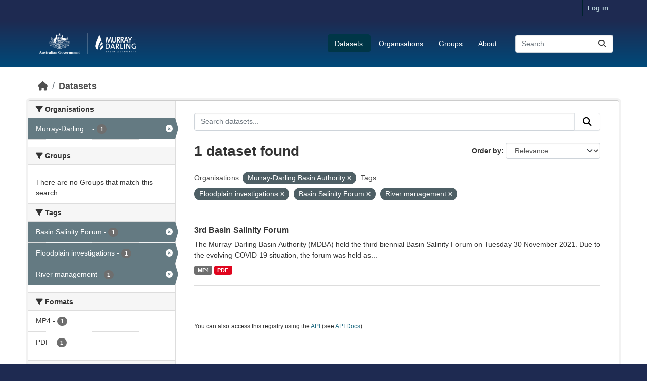

--- FILE ---
content_type: text/html; charset=utf-8
request_url: https://fpbok.mdba.gov.au/dataset/?organization=murray-darling-basin-authority&tags=Floodplain+investigations&tags=Basin+Salinity+Forum&tags=River+management
body_size: 5675
content:
<!DOCTYPE html>
<!--[if IE 9]> <html lang="en_AU" class="ie9"> <![endif]-->
<!--[if gt IE 8]><!--> <html lang="en_AU"  > <!--<![endif]-->
  <head>
    <meta charset="utf-8" />
      <meta name="csrf_field_name" content="_csrf_token" />
      <meta name="_csrf_token" content="IjYwZWY4NGUzZGNlNzNlMGMzNTFlNzUxOTIyZGM0NmI1YWFhYjM3MGQi.aXqe7Q.OqwX6ixo0IChr0DBGXZ3zpJnzoU" />

      <meta name="generator" content="ckan 2.11.3" />
      <meta name="viewport" content="width=device-width, initial-scale=1.0">
    <title>Dataset - FPBOK</title>

    
    
    <link rel="shortcut icon" href="/base/images/ckan.ico" />
    
    
        <link rel="alternate" type="text/n3" href="http://fpbok.mdba.gov.au/catalog.n3"/>
        <link rel="alternate" type="text/turtle" href="http://fpbok.mdba.gov.au/catalog.ttl"/>
        <link rel="alternate" type="application/rdf+xml" href="http://fpbok.mdba.gov.au/catalog.xml"/>
        <link rel="alternate" type="application/ld+json" href="http://fpbok.mdba.gov.au/catalog.jsonld"/>
    

  
  
  
      
      
      
    
  

  <link rel="stylesheet" href="/mdba.css" />

  


    
    <link href="/webassets/base/51d427fe_main.css" rel="stylesheet"/>
<link href="/webassets/ckanext-scheming/728ec589_scheming_css.css" rel="stylesheet"/>
<link href="/webassets/ckanext-activity/8dd77216_activity.css" rel="stylesheet"/>
    
    

  </head>

  
  <body data-site-root="http://fpbok.mdba.gov.au/" data-locale-root="http://fpbok.mdba.gov.au/" >

    
    <div class="visually-hidden-focusable"><a href="#content">Skip to main content</a></div>
  

  
    

 
<div class="account-masthead">
  <div class="container">
     
    <nav class="account not-authed" aria-label="Account">
      <ul class="list-unstyled">
        
        <li><a href="/user/login">Log in</a></li>
         
      </ul>
    </nav>
     
  </div>
</div>

<header class="masthead">
  <div class="container">
      
    <nav class="navbar navbar-expand-lg navbar-light">
      <hgroup class="header-image navbar-left">

      
      
      <a class="logo" href="/">
        <img src="https://fpbok.mdba.gov.au/base/images/mdba_logo.png" alt="FPBOK"
          title="FPBOK" />
      </a>
      
      

       </hgroup>
      <button class="navbar-toggler" type="button" data-bs-toggle="collapse" data-bs-target="#main-navigation-toggle"
        aria-controls="main-navigation-toggle" aria-expanded="false" aria-label="Toggle navigation">
        <span class="fa fa-bars text-white"></span>
      </button>

      <div class="main-navbar collapse navbar-collapse" id="main-navigation-toggle">
        <ul class="navbar-nav ms-auto mb-2 mb-lg-0">
          
            
              
              

              <li class="active"><a href="/dataset/">Datasets</a></li><li><a href="/organization/">Organisations</a></li><li><a href="/group/">Groups</a></li><li><a href="/about">About</a></li>
            
          </ul>

      
      
          <form class="d-flex site-search" action="/dataset/" method="get">
              <label class="d-none" for="field-sitewide-search">Search Datasets...</label>
              <input id="field-sitewide-search" class="form-control me-2"  type="text" name="q" placeholder="Search" aria-label="Search datasets..."/>
              <button class="btn" type="submit" aria-label="Submit"><i class="fa fa-search"></i></button>
          </form>
      
      </div>
    </nav>
  </div>
</header>

  
    <div class="main">
      <div id="content" class="container">
        
          
            <div class="flash-messages">
              
                
              
            </div>
          

          
            <div class="toolbar" role="navigation" aria-label="Breadcrumb">
              
                
                  <ol class="breadcrumb">
                    
<li class="home"><a href="/" aria-label="Home"><i class="fa fa-home"></i><span> Home</span></a></li>
                    
  <li class="active"><a href="/dataset/">Datasets</a></li>

                  </ol>
                
              
            </div>
          

          <div class="row wrapper">
            
            
            

            
              <aside class="secondary col-md-3">
                
                
  <div class="filters">
    <div>
      
        

    
    
	
	    
		<section class="module module-narrow module-shallow">
		    
			<h2 class="module-heading">
			    <i class="fa fa-filter"></i>
			    Organisations
			</h2>
		    
		    
			
			    
				<nav aria-label="Organisations">
				    <ul class="list-unstyled nav nav-simple nav-facet">
					
					    
					    
					    
					    
					    <li class="nav-item  active">
						<a href="/dataset/?tags=Floodplain+investigations&amp;tags=Basin+Salinity+Forum&amp;tags=River+management" title="Murray-Darling Basin Authority">
						    <span class="item-label">Murray-Darling...</span>
						    <span class="hidden separator"> - </span>
						    <span class="item-count badge">1</span>

							<span class="facet-close"> <i class="fa fa-solid fa-circle-xmark"></i></span>
						</a>
					    </li>
					
				    </ul>
				</nav>

				<p class="module-footer">
				    
					
				    
				</p>
			    
			
		    
		</section>
	    
	
    

      
        

    
    
	
	    
		<section class="module module-narrow module-shallow">
		    
			<h2 class="module-heading">
			    <i class="fa fa-filter"></i>
			    Groups
			</h2>
		    
		    
			
			    
				<p class="module-content empty">There are no Groups that match this search</p>
			    
			
		    
		</section>
	    
	
    

      
        

    
    
	
	    
		<section class="module module-narrow module-shallow">
		    
			<h2 class="module-heading">
			    <i class="fa fa-filter"></i>
			    Tags
			</h2>
		    
		    
			
			    
				<nav aria-label="Tags">
				    <ul class="list-unstyled nav nav-simple nav-facet">
					
					    
					    
					    
					    
					    <li class="nav-item  active">
						<a href="/dataset/?organization=murray-darling-basin-authority&amp;tags=Floodplain+investigations&amp;tags=River+management" title="">
						    <span class="item-label">Basin Salinity Forum</span>
						    <span class="hidden separator"> - </span>
						    <span class="item-count badge">1</span>

							<span class="facet-close"> <i class="fa fa-solid fa-circle-xmark"></i></span>
						</a>
					    </li>
					
					    
					    
					    
					    
					    <li class="nav-item  active">
						<a href="/dataset/?organization=murray-darling-basin-authority&amp;tags=Basin+Salinity+Forum&amp;tags=River+management" title="">
						    <span class="item-label">Floodplain investigations</span>
						    <span class="hidden separator"> - </span>
						    <span class="item-count badge">1</span>

							<span class="facet-close"> <i class="fa fa-solid fa-circle-xmark"></i></span>
						</a>
					    </li>
					
					    
					    
					    
					    
					    <li class="nav-item  active">
						<a href="/dataset/?organization=murray-darling-basin-authority&amp;tags=Floodplain+investigations&amp;tags=Basin+Salinity+Forum" title="">
						    <span class="item-label">River management</span>
						    <span class="hidden separator"> - </span>
						    <span class="item-count badge">1</span>

							<span class="facet-close"> <i class="fa fa-solid fa-circle-xmark"></i></span>
						</a>
					    </li>
					
				    </ul>
				</nav>

				<p class="module-footer">
				    
					
				    
				</p>
			    
			
		    
		</section>
	    
	
    

      
        

    
    
	
	    
		<section class="module module-narrow module-shallow">
		    
			<h2 class="module-heading">
			    <i class="fa fa-filter"></i>
			    Formats
			</h2>
		    
		    
			
			    
				<nav aria-label="Formats">
				    <ul class="list-unstyled nav nav-simple nav-facet">
					
					    
					    
					    
					    
					    <li class="nav-item ">
						<a href="/dataset/?organization=murray-darling-basin-authority&amp;tags=Floodplain+investigations&amp;tags=Basin+Salinity+Forum&amp;tags=River+management&amp;res_format=MP4" title="">
						    <span class="item-label">MP4</span>
						    <span class="hidden separator"> - </span>
						    <span class="item-count badge">1</span>

							
						</a>
					    </li>
					
					    
					    
					    
					    
					    <li class="nav-item ">
						<a href="/dataset/?organization=murray-darling-basin-authority&amp;tags=Floodplain+investigations&amp;tags=Basin+Salinity+Forum&amp;tags=River+management&amp;res_format=PDF" title="">
						    <span class="item-label">PDF</span>
						    <span class="hidden separator"> - </span>
						    <span class="item-count badge">1</span>

							
						</a>
					    </li>
					
				    </ul>
				</nav>

				<p class="module-footer">
				    
					
				    
				</p>
			    
			
		    
		</section>
	    
	
    

      
        

    
    
	
	    
		<section class="module module-narrow module-shallow">
		    
			<h2 class="module-heading">
			    <i class="fa fa-filter"></i>
			    Licenses
			</h2>
		    
		    
			
			    
				<nav aria-label="Licenses">
				    <ul class="list-unstyled nav nav-simple nav-facet">
					
					    
					    
					    
					    
					    <li class="nav-item ">
						<a href="/dataset/?organization=murray-darling-basin-authority&amp;tags=Floodplain+investigations&amp;tags=Basin+Salinity+Forum&amp;tags=River+management&amp;license_id=notspecified" title="">
						    <span class="item-label">License not specified</span>
						    <span class="hidden separator"> - </span>
						    <span class="item-count badge">1</span>

							
						</a>
					    </li>
					
				    </ul>
				</nav>

				<p class="module-footer">
				    
					
				    
				</p>
			    
			
		    
		</section>
	    
	
    

      
    </div>
    <a class="close no-text hide-filters"><i class="fa fa-times-circle"></i><span class="text">close</span></a>
  </div>

              </aside>
            

            
              <div class="primary col-md-9 col-xs-12" role="main">
                
                
  <section class="module">
    <div class="module-content">
      
        
      
      
        
        
        







<form id="dataset-search-form" class="search-form" method="get" data-module="select-switch">

  
    <div class="input-group search-input-group">
      <input aria-label="Search datasets..." id="field-giant-search" type="text" class="form-control input-lg" name="q" value="" autocomplete="off" placeholder="Search datasets...">
      
      <button class="btn btn-default btn-lg" type="submit" value="search" aria-label="Submit">
        <i class="fa fa-search"></i>
      </button>
      
    </div>
  

  
    <span>






<input type="hidden" name="organization" value="murray-darling-basin-authority" />





<input type="hidden" name="tags" value="Floodplain investigations" />





<input type="hidden" name="tags" value="Basin Salinity Forum" />





<input type="hidden" name="tags" value="River management" />



</span>
  

  
    
      <div class="form-group control-order-by">
        <label for="field-order-by">Order by</label>
        <select id="field-order-by" name="sort" class="form-control form-select">
          
            
              <option value="score desc, metadata_modified desc" selected="selected">Relevance</option>
            
          
            
              <option value="title_string asc">Name Ascending</option>
            
          
            
              <option value="title_string desc">Name Descending</option>
            
          
            
              <option value="metadata_modified desc">Last Modified</option>
            
          
        </select>
        
        <button class="btn btn-default js-hide" type="submit">Go</button>
        
      </div>
    
  

  
    <h1>
    
      

  
  
  
  

1 dataset found
    
    </h1>
  

  
    
      <p class="filter-list">
        
          
          <span class="facet">Organisations:</span>
          
            <span class="filtered pill">Murray-Darling Basin Authority
              <a href="/dataset/?tags=Floodplain+investigations&amp;tags=Basin+Salinity+Forum&amp;tags=River+management" class="remove" title="Remove"><i class="fa fa-times"></i></a>
            </span>
          
        
          
          <span class="facet">Tags:</span>
          
            <span class="filtered pill">Floodplain investigations
              <a href="/dataset/?organization=murray-darling-basin-authority&amp;tags=Basin+Salinity+Forum&amp;tags=River+management" class="remove" title="Remove"><i class="fa fa-times"></i></a>
            </span>
          
            <span class="filtered pill">Basin Salinity Forum
              <a href="/dataset/?organization=murray-darling-basin-authority&amp;tags=Floodplain+investigations&amp;tags=River+management" class="remove" title="Remove"><i class="fa fa-times"></i></a>
            </span>
          
            <span class="filtered pill">River management
              <a href="/dataset/?organization=murray-darling-basin-authority&amp;tags=Floodplain+investigations&amp;tags=Basin+Salinity+Forum" class="remove" title="Remove"><i class="fa fa-times"></i></a>
            </span>
          
        
      </p>
      <a class="show-filters btn btn-default">Filter Results</a>
    
  

</form>




      
      
        

  
    <ul class="dataset-list list-unstyled">
    	
	      
	        




  <li class="dataset-item">
    
      <div class="dataset-content">
        
          <h2 class="dataset-heading">
            
              
            
            
    <a href="/dataset/3rd-basin-salinity-forum1" title="3rd Basin Salinity Forum">
      3rd Basin Salinity Forum
    </a>
            
            
              
            
          </h2>
        
        
          
            <div>The Murray‐Darling Basin Authority (MDBA) held the third biennial Basin Salinity Forum on Tuesday 30 November 2021. Due to the evolving COVID-19 situation, the forum was held as...</div>
          
        
      </div>
      
        
          
            <ul class="dataset-resources list-unstyled">
              
                
                <li>
                  <a href="/dataset/3rd-basin-salinity-forum1" class="badge badge-default" data-format="mp4">MP4</a>
                </li>
                
                <li>
                  <a href="/dataset/3rd-basin-salinity-forum1" class="badge badge-default" data-format="pdf">PDF</a>
                </li>
                
              
            </ul>
          
        
      
    
  </li>

	      
	    
    </ul>
  

      
    </div>

    
      
    
  </section>

  
    <section class="module">
      <div class="module-content">
        
          <small>
            
            
             You can also access this registry using the <a href="/api/3">API</a> (see <a href="https://docs.ckan.org/en/2.11/api/">API Docs</a>). 
          </small>
        
      </div>
    </section>
  

              </div>
            
          </div>
        
      </div>
    </div>
  
    <footer class="site-footer">
  <div class="container">
    
    <div class="row">
      <div class="col-md-8 footer-links">
        
          <ul class="list-unstyled">
            
              <li><a href="/about">About FPBOK</a></li>
            
          </ul>
          <ul class="list-unstyled">
            
              <li><a href="https://www.mdba.gov.au/" target="_new">About MDBA</a></li>
              <li><a href="/Disclaimer_and_copyright.html" target="_new">Disclaimer</a></li>
              <li><a href="/help">Need Help?</a></li>
              <li><a href="https://www.mdba.gov.au/accessibility" target="_new">Accessibility</a></li>
              <li><a href="mailto:bsmap@mdba.gov.au?cc=dataservices@mdba.gov.au&subject=FPBOK feedback "> Contact Us</a></li>
            
          </ul>
        
      </div>
      <div class="col-md-4 attribution">
        
          <p><strong>Powered by</strong> <a class="hide-text ckan-footer-logo" href="http://ckan.org" target="_new">CKAN</a></p>
        
        
          
<form class="lang-select" action="/util/redirect" data-module="select-switch" method="POST">
  
<input type="hidden" name="_csrf_token" value="IjYwZWY4NGUzZGNlNzNlMGMzNTFlNzUxOTIyZGM0NmI1YWFhYjM3MGQi.aXqe7Q.OqwX6ixo0IChr0DBGXZ3zpJnzoU"/> 
  <div class="form-group">
    <label for="field-lang-select">Language</label>
    <select id="field-lang-select" name="url" data-module="autocomplete" data-module-dropdown-class="lang-dropdown" data-module-container-class="lang-container">
      
        <option value="/en_AU/dataset/?organization=murray-darling-basin-authority&amp;tags=Floodplain+investigations&amp;tags=Basin+Salinity+Forum&amp;tags=River+management" selected="selected">
          English (Australia)
        </option>
      
        <option value="/en/dataset/?organization=murray-darling-basin-authority&amp;tags=Floodplain+investigations&amp;tags=Basin+Salinity+Forum&amp;tags=River+management" >
          English
        </option>
      
        <option value="/es/dataset/?organization=murray-darling-basin-authority&amp;tags=Floodplain+investigations&amp;tags=Basin+Salinity+Forum&amp;tags=River+management" >
          español
        </option>
      
        <option value="/hu/dataset/?organization=murray-darling-basin-authority&amp;tags=Floodplain+investigations&amp;tags=Basin+Salinity+Forum&amp;tags=River+management" >
          magyar
        </option>
      
        <option value="/ja/dataset/?organization=murray-darling-basin-authority&amp;tags=Floodplain+investigations&amp;tags=Basin+Salinity+Forum&amp;tags=River+management" >
          日本語
        </option>
      
        <option value="/ca/dataset/?organization=murray-darling-basin-authority&amp;tags=Floodplain+investigations&amp;tags=Basin+Salinity+Forum&amp;tags=River+management" >
          català
        </option>
      
        <option value="/sr/dataset/?organization=murray-darling-basin-authority&amp;tags=Floodplain+investigations&amp;tags=Basin+Salinity+Forum&amp;tags=River+management" >
          српски
        </option>
      
        <option value="/id/dataset/?organization=murray-darling-basin-authority&amp;tags=Floodplain+investigations&amp;tags=Basin+Salinity+Forum&amp;tags=River+management" >
          Indonesia
        </option>
      
        <option value="/da_DK/dataset/?organization=murray-darling-basin-authority&amp;tags=Floodplain+investigations&amp;tags=Basin+Salinity+Forum&amp;tags=River+management" >
          dansk (Danmark)
        </option>
      
        <option value="/vi/dataset/?organization=murray-darling-basin-authority&amp;tags=Floodplain+investigations&amp;tags=Basin+Salinity+Forum&amp;tags=River+management" >
          Tiếng Việt
        </option>
      
        <option value="/nb_NO/dataset/?organization=murray-darling-basin-authority&amp;tags=Floodplain+investigations&amp;tags=Basin+Salinity+Forum&amp;tags=River+management" >
          norsk bokmål (Norge)
        </option>
      
        <option value="/hr/dataset/?organization=murray-darling-basin-authority&amp;tags=Floodplain+investigations&amp;tags=Basin+Salinity+Forum&amp;tags=River+management" >
          hrvatski
        </option>
      
        <option value="/ko_KR/dataset/?organization=murray-darling-basin-authority&amp;tags=Floodplain+investigations&amp;tags=Basin+Salinity+Forum&amp;tags=River+management" >
          한국어 (대한민국)
        </option>
      
        <option value="/zh_Hans_CN/dataset/?organization=murray-darling-basin-authority&amp;tags=Floodplain+investigations&amp;tags=Basin+Salinity+Forum&amp;tags=River+management" >
          中文 (简体, 中国)
        </option>
      
        <option value="/ar/dataset/?organization=murray-darling-basin-authority&amp;tags=Floodplain+investigations&amp;tags=Basin+Salinity+Forum&amp;tags=River+management" >
          العربية
        </option>
      
        <option value="/de/dataset/?organization=murray-darling-basin-authority&amp;tags=Floodplain+investigations&amp;tags=Basin+Salinity+Forum&amp;tags=River+management" >
          Deutsch
        </option>
      
        <option value="/zh_Hant_TW/dataset/?organization=murray-darling-basin-authority&amp;tags=Floodplain+investigations&amp;tags=Basin+Salinity+Forum&amp;tags=River+management" >
          中文 (繁體, 台灣)
        </option>
      
        <option value="/sr_Latn/dataset/?organization=murray-darling-basin-authority&amp;tags=Floodplain+investigations&amp;tags=Basin+Salinity+Forum&amp;tags=River+management" >
          srpski (latinica)
        </option>
      
        <option value="/pt_BR/dataset/?organization=murray-darling-basin-authority&amp;tags=Floodplain+investigations&amp;tags=Basin+Salinity+Forum&amp;tags=River+management" >
          português (Brasil)
        </option>
      
        <option value="/no/dataset/?organization=murray-darling-basin-authority&amp;tags=Floodplain+investigations&amp;tags=Basin+Salinity+Forum&amp;tags=River+management" >
          norsk
        </option>
      
        <option value="/bs/dataset/?organization=murray-darling-basin-authority&amp;tags=Floodplain+investigations&amp;tags=Basin+Salinity+Forum&amp;tags=River+management" >
          bosanski
        </option>
      
        <option value="/sk/dataset/?organization=murray-darling-basin-authority&amp;tags=Floodplain+investigations&amp;tags=Basin+Salinity+Forum&amp;tags=River+management" >
          slovenčina
        </option>
      
        <option value="/en_GB/dataset/?organization=murray-darling-basin-authority&amp;tags=Floodplain+investigations&amp;tags=Basin+Salinity+Forum&amp;tags=River+management" >
          English (United Kingdom)
        </option>
      
        <option value="/gl_ES/dataset/?organization=murray-darling-basin-authority&amp;tags=Floodplain+investigations&amp;tags=Basin+Salinity+Forum&amp;tags=River+management" >
          galego (España)
        </option>
      
        <option value="/fi/dataset/?organization=murray-darling-basin-authority&amp;tags=Floodplain+investigations&amp;tags=Basin+Salinity+Forum&amp;tags=River+management" >
          suomi
        </option>
      
        <option value="/lt/dataset/?organization=murray-darling-basin-authority&amp;tags=Floodplain+investigations&amp;tags=Basin+Salinity+Forum&amp;tags=River+management" >
          lietuvių
        </option>
      
        <option value="/sq/dataset/?organization=murray-darling-basin-authority&amp;tags=Floodplain+investigations&amp;tags=Basin+Salinity+Forum&amp;tags=River+management" >
          shqip
        </option>
      
        <option value="/is/dataset/?organization=murray-darling-basin-authority&amp;tags=Floodplain+investigations&amp;tags=Basin+Salinity+Forum&amp;tags=River+management" >
          íslenska
        </option>
      
        <option value="/es_AR/dataset/?organization=murray-darling-basin-authority&amp;tags=Floodplain+investigations&amp;tags=Basin+Salinity+Forum&amp;tags=River+management" >
          español (Argentina)
        </option>
      
        <option value="/bg/dataset/?organization=murray-darling-basin-authority&amp;tags=Floodplain+investigations&amp;tags=Basin+Salinity+Forum&amp;tags=River+management" >
          български
        </option>
      
        <option value="/sl/dataset/?organization=murray-darling-basin-authority&amp;tags=Floodplain+investigations&amp;tags=Basin+Salinity+Forum&amp;tags=River+management" >
          slovenščina
        </option>
      
        <option value="/lv/dataset/?organization=murray-darling-basin-authority&amp;tags=Floodplain+investigations&amp;tags=Basin+Salinity+Forum&amp;tags=River+management" >
          latviešu
        </option>
      
        <option value="/mk/dataset/?organization=murray-darling-basin-authority&amp;tags=Floodplain+investigations&amp;tags=Basin+Salinity+Forum&amp;tags=River+management" >
          македонски
        </option>
      
        <option value="/eu/dataset/?organization=murray-darling-basin-authority&amp;tags=Floodplain+investigations&amp;tags=Basin+Salinity+Forum&amp;tags=River+management" >
          euskara
        </option>
      
        <option value="/ru/dataset/?organization=murray-darling-basin-authority&amp;tags=Floodplain+investigations&amp;tags=Basin+Salinity+Forum&amp;tags=River+management" >
          русский
        </option>
      
        <option value="/sv/dataset/?organization=murray-darling-basin-authority&amp;tags=Floodplain+investigations&amp;tags=Basin+Salinity+Forum&amp;tags=River+management" >
          svenska
        </option>
      
        <option value="/tl/dataset/?organization=murray-darling-basin-authority&amp;tags=Floodplain+investigations&amp;tags=Basin+Salinity+Forum&amp;tags=River+management" >
          Filipino (Pilipinas)
        </option>
      
        <option value="/nl/dataset/?organization=murray-darling-basin-authority&amp;tags=Floodplain+investigations&amp;tags=Basin+Salinity+Forum&amp;tags=River+management" >
          Nederlands
        </option>
      
        <option value="/fr/dataset/?organization=murray-darling-basin-authority&amp;tags=Floodplain+investigations&amp;tags=Basin+Salinity+Forum&amp;tags=River+management" >
          français
        </option>
      
        <option value="/my_MM/dataset/?organization=murray-darling-basin-authority&amp;tags=Floodplain+investigations&amp;tags=Basin+Salinity+Forum&amp;tags=River+management" >
          မြန်မာ (မြန်မာ)
        </option>
      
        <option value="/th/dataset/?organization=murray-darling-basin-authority&amp;tags=Floodplain+investigations&amp;tags=Basin+Salinity+Forum&amp;tags=River+management" >
          ไทย
        </option>
      
        <option value="/am/dataset/?organization=murray-darling-basin-authority&amp;tags=Floodplain+investigations&amp;tags=Basin+Salinity+Forum&amp;tags=River+management" >
          አማርኛ
        </option>
      
        <option value="/gl/dataset/?organization=murray-darling-basin-authority&amp;tags=Floodplain+investigations&amp;tags=Basin+Salinity+Forum&amp;tags=River+management" >
          galego
        </option>
      
        <option value="/it/dataset/?organization=murray-darling-basin-authority&amp;tags=Floodplain+investigations&amp;tags=Basin+Salinity+Forum&amp;tags=River+management" >
          italiano
        </option>
      
        <option value="/uk/dataset/?organization=murray-darling-basin-authority&amp;tags=Floodplain+investigations&amp;tags=Basin+Salinity+Forum&amp;tags=River+management" >
          українська
        </option>
      
        <option value="/cs_CZ/dataset/?organization=murray-darling-basin-authority&amp;tags=Floodplain+investigations&amp;tags=Basin+Salinity+Forum&amp;tags=River+management" >
          čeština (Česko)
        </option>
      
        <option value="/pt_PT/dataset/?organization=murray-darling-basin-authority&amp;tags=Floodplain+investigations&amp;tags=Basin+Salinity+Forum&amp;tags=River+management" >
          português (Portugal)
        </option>
      
        <option value="/ro/dataset/?organization=murray-darling-basin-authority&amp;tags=Floodplain+investigations&amp;tags=Basin+Salinity+Forum&amp;tags=River+management" >
          română
        </option>
      
        <option value="/ne/dataset/?organization=murray-darling-basin-authority&amp;tags=Floodplain+investigations&amp;tags=Basin+Salinity+Forum&amp;tags=River+management" >
          नेपाली
        </option>
      
        <option value="/km/dataset/?organization=murray-darling-basin-authority&amp;tags=Floodplain+investigations&amp;tags=Basin+Salinity+Forum&amp;tags=River+management" >
          ខ្មែរ
        </option>
      
        <option value="/mn_MN/dataset/?organization=murray-darling-basin-authority&amp;tags=Floodplain+investigations&amp;tags=Basin+Salinity+Forum&amp;tags=River+management" >
          монгол (Монгол)
        </option>
      
        <option value="/uk_UA/dataset/?organization=murray-darling-basin-authority&amp;tags=Floodplain+investigations&amp;tags=Basin+Salinity+Forum&amp;tags=River+management" >
          українська (Україна)
        </option>
      
        <option value="/he/dataset/?organization=murray-darling-basin-authority&amp;tags=Floodplain+investigations&amp;tags=Basin+Salinity+Forum&amp;tags=River+management" >
          עברית
        </option>
      
        <option value="/el/dataset/?organization=murray-darling-basin-authority&amp;tags=Floodplain+investigations&amp;tags=Basin+Salinity+Forum&amp;tags=River+management" >
          Ελληνικά
        </option>
      
        <option value="/tr/dataset/?organization=murray-darling-basin-authority&amp;tags=Floodplain+investigations&amp;tags=Basin+Salinity+Forum&amp;tags=River+management" >
          Türkçe
        </option>
      
        <option value="/fa_IR/dataset/?organization=murray-darling-basin-authority&amp;tags=Floodplain+investigations&amp;tags=Basin+Salinity+Forum&amp;tags=River+management" >
          فارسی (ایران)
        </option>
      
        <option value="/pl/dataset/?organization=murray-darling-basin-authority&amp;tags=Floodplain+investigations&amp;tags=Basin+Salinity+Forum&amp;tags=River+management" >
          polski
        </option>
      
    </select>
  </div>
  <button class="btn btn-default d-none " type="submit">Go</button>
</form>


        
      </div>
    </div>
    
  </div>

  
    
  
</footer>
  
  
  
  
  
    

  

    
    <link href="/webassets/vendor/f3b8236b_select2.css" rel="stylesheet"/>
<link href="/webassets/vendor/53df638c_fontawesome.css" rel="stylesheet"/>
    <script src="/webassets/vendor/240e5086_jquery.js" type="text/javascript"></script>
<script src="/webassets/vendor/773d6354_vendor.js" type="text/javascript"></script>
<script src="/webassets/vendor/6d1ad7e6_bootstrap.js" type="text/javascript"></script>
<script src="/webassets/vendor/529a0eb7_htmx.js" type="text/javascript"></script>
<script src="/webassets/base/a65ea3a0_main.js" type="text/javascript"></script>
<script src="/webassets/base/b1def42f_ckan.js" type="text/javascript"></script>
<script src="/webassets/activity/0fdb5ee0_activity.js" type="text/javascript"></script>
  </body>
</html>